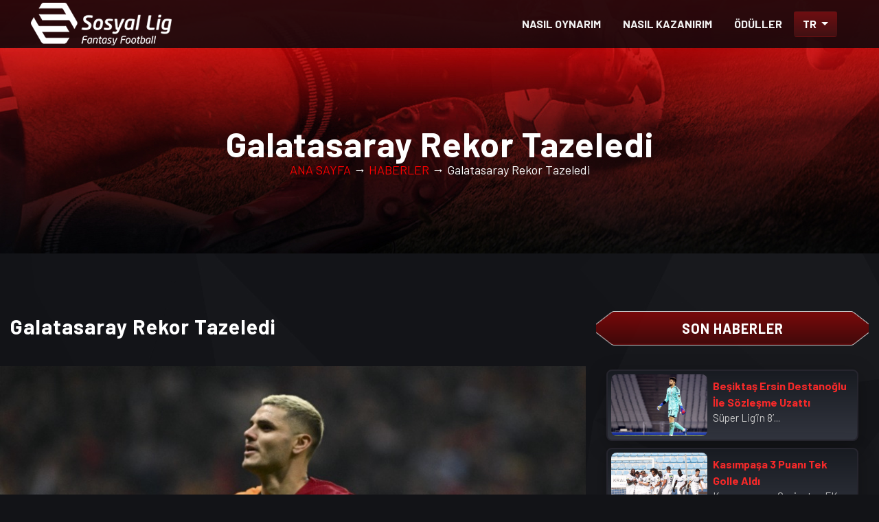

--- FILE ---
content_type: text/html; charset=UTF-8
request_url: https://www.sosyallig.com/haberler/galatasaray-rekor-tazeledi/981
body_size: 12116
content:

<!DOCTYPE html>
<html dir="ltr" lang="tr">
<head>
    
    
    <!-- Google Tag Manager -->
<script>(function(w,d,s,l,i){w[l]=w[l]||[];w[l].push({'gtm.start':
new Date().getTime(),event:'gtm.js'});var f=d.getElementsByTagName(s)[0],
j=d.createElement(s),dl=l!='dataLayer'?'&l='+l:'';j.async=true;j.src=
'https://www.googletagmanager.com/gtm.js?id='+i+dl;f.parentNode.insertBefore(j,f);
})(window,document,'script','dataLayer','GTM-PQ2ZNS9');</script>
<!-- End Google Tag Manager -->


    
    
    <base href="https://www.sosyallig.com/" />

    <title>Galatasaray Rekor Tazeledi - Sosyal Lig</title><meta property="og:title" content="Galatasaray Rekor Tazeledi" /><meta name="description" content="Galatasaray Rekor Tazeledi haberi ile ilgili tüm detaylar ve gelimeler Sosyal Lig Haberler sayfamızda!"><meta property="og:description" content="Galatasaray Rekor Tazeledi haberi ile ilgili tüm detaylar ve gelişmeler Sosyal Lig Haberler sayfamzda!"/>


    <meta http-equiv="content-type" content="text/html; charset=utf-8" />
    <meta name="author" content="m4lty" />


    <meta property="og:type" content="website" />
    <meta property="og:site_name" content="Sosyal Lig"/>
    <meta property="og:url" content="https://www.sosyallig.com/haberler/galatasaray-rekor-tazeledi/981" />

    <meta property="og:image" content="https://www.sosyallig.com/public/uploads/ayarlar/69a8e46be26fd831efbaf2fe1f35ae0a.png"/>
    <meta name="twitter:card" content="summary" />
    <meta name="twitter:site" content="@sosyallig" />



    <link rel="canonical" href="https://www.sosyallig.com/haberler/galatasaray-rekor-tazeledi/981">

    <!-- Stylesheets düzenle connical---
    ============================================= -->
    <link rel="preconnect" href="https://fonts.googleapis.com">
    <link rel="preconnect" href="https://fonts.gstatic.com" crossorigin>
    <link href="https://fonts.googleapis.com/css2?family=Barlow:wght@100;200;300;400;500;600;700;800;900&display=swap" rel="stylesheet">




    <link rel="stylesheet" href="https://www.sosyallig.com/public/css/bootstrap.min.css" type="text/css" />
    <link rel="stylesheet" href="https://www.sosyallig.com/style.min.css" type="text/css" />
    <link rel="stylesheet" href="https://www.sosyallig.com/public/css/font-icons.min.css" type="text/css" />
    <link rel="stylesheet" href="https://www.sosyallig.com/public/css/animate.min.css" type="text/css" />

<style>
   @font-face{font-family:swiper-icons;src:url('data:application/font-woff;charset=utf-8;base64, [base64]//wADZ2x5ZgAAAywAAADMAAAD2MHtryVoZWFkAAABbAAAADAAAAA2E2+eoWhoZWEAAAGcAAAAHwAAACQC9gDzaG10eAAAAigAAAAZAAAArgJkABFsb2NhAAAC0AAAAFoAAABaFQAUGG1heHAAAAG8AAAAHwAAACAAcABAbmFtZQAAA/gAAAE5AAACXvFdBwlwb3N0AAAFNAAAAGIAAACE5s74hXjaY2BkYGAAYpf5Hu/j+W2+MnAzMYDAzaX6QjD6/4//Bxj5GA8AuRwMYGkAPywL13jaY2BkYGA88P8Agx4j+/8fQDYfA1AEBWgDAIB2BOoAeNpjYGRgYNBh4GdgYgABEMnIABJzYNADCQAACWgAsQB42mNgYfzCOIGBlYGB0YcxjYGBwR1Kf2WQZGhhYGBiYGVmgAFGBiQQkOaawtDAoMBQxXjg/wEGPcYDDA4wNUA2CCgwsAAAO4EL6gAAeNpj2M0gyAACqxgGNWBkZ2D4/wMA+xkDdgAAAHjaY2BgYGaAYBkGRgYQiAHyGMF8FgYHIM3DwMHABGQrMOgyWDLEM1T9/w8UBfEMgLzE////P/5//f/V/xv+r4eaAAeMbAxwIUYmIMHEgKYAYjUcsDAwsLKxc3BycfPw8jEQA/[base64]/uznmfPFBNODM2K7MTQ45YEAZqGP81AmGGcF3iPqOop0r1SPTaTbVkfUe4HXj97wYE+yNwWYxwWu4v1ugWHgo3S1XdZEVqWM7ET0cfnLGxWfkgR42o2PvWrDMBSFj/IHLaF0zKjRgdiVMwScNRAoWUoH78Y2icB/yIY09An6AH2Bdu/UB+yxopYshQiEvnvu0dURgDt8QeC8PDw7Fpji3fEA4z/PEJ6YOB5hKh4dj3EvXhxPqH/SKUY3rJ7srZ4FZnh1PMAtPhwP6fl2PMJMPDgeQ4rY8YT6Gzao0eAEA409DuggmTnFnOcSCiEiLMgxCiTI6Cq5DZUd3Qmp10vO0LaLTd2cjN4fOumlc7lUYbSQcZFkutRG7g6JKZKy0RmdLY680CDnEJ+UMkpFFe1RN7nxdVpXrC4aTtnaurOnYercZg2YVmLN/d/gczfEimrE/fs/bOuq29Zmn8tloORaXgZgGa78yO9/cnXm2BpaGvq25Dv9S4E9+5SIc9PqupJKhYFSSl47+Qcr1mYNAAAAeNptw0cKwkAAAMDZJA8Q7OUJvkLsPfZ6zFVERPy8qHh2YER+3i/BP83vIBLLySsoKimrqKqpa2hp6+jq6RsYGhmbmJqZSy0sraxtbO3sHRydnEMU4uR6yx7JJXveP7WrDycAAAAAAAH//wACeNpjYGRgYOABYhkgZgJCZgZNBkYGLQZtIJsFLMYAAAw3ALgAeNolizEKgDAQBCchRbC2sFER0YD6qVQiBCv/H9ezGI6Z5XBAw8CBK/m5iQQVauVbXLnOrMZv2oLdKFa8Pjuru2hJzGabmOSLzNMzvutpB3N42mNgZGBg4GKQYzBhYMxJLMlj4GBgAYow/P/PAJJhLM6sSoWKfWCAAwDAjgbRAAB42mNgYGBkAIIbCZo5IPrmUn0hGA0AO8EFTQAA') format('woff');font-weight:400;font-style:normal}:root{--swiper-theme-color:#007aff}.swiper-container{margin-left:auto;margin-right:auto;position:relative;overflow:hidden;list-style:none;padding:0;z-index:1}.swiper-container-vertical>.swiper-wrapper{flex-direction:column}.swiper-wrapper{position:relative;width:100%;height:100%;z-index:1;display:flex;transition-property:transform;box-sizing:content-box}.swiper-container-android .swiper-slide,.swiper-wrapper{transform:translate3d(0px,0,0)}.swiper-container-multirow>.swiper-wrapper{flex-wrap:wrap}.swiper-container-multirow-column>.swiper-wrapper{flex-wrap:wrap;flex-direction:column}.swiper-container-free-mode>.swiper-wrapper{transition-timing-function:ease-out;margin:0 auto}.swiper-slide{flex-shrink:0;width:100%;height:100%;position:relative;transition-property:transform}.swiper-slide-invisible-blank{visibility:hidden}.swiper-container-autoheight,.swiper-container-autoheight .swiper-slide{height:auto}.swiper-container-autoheight .swiper-wrapper{align-items:flex-start;transition-property:transform,height}.swiper-container-3d{perspective:1200px}.swiper-container-3d .swiper-cube-shadow,.swiper-container-3d .swiper-slide,.swiper-container-3d .swiper-slide-shadow-bottom,.swiper-container-3d .swiper-slide-shadow-left,.swiper-container-3d .swiper-slide-shadow-right,.swiper-container-3d .swiper-slide-shadow-top,.swiper-container-3d .swiper-wrapper{transform-style:preserve-3d}.swiper-container-3d .swiper-slide-shadow-bottom,.swiper-container-3d .swiper-slide-shadow-left,.swiper-container-3d .swiper-slide-shadow-right,.swiper-container-3d .swiper-slide-shadow-top{position:absolute;left:0;top:0;width:100%;height:100%;pointer-events:none;z-index:10}.swiper-container-3d .swiper-slide-shadow-left{background-image:linear-gradient(to left,rgba(0,0,0,.5),rgba(0,0,0,0))}.swiper-container-3d .swiper-slide-shadow-right{background-image:linear-gradient(to right,rgba(0,0,0,.5),rgba(0,0,0,0))}.swiper-container-3d .swiper-slide-shadow-top{background-image:linear-gradient(to top,rgba(0,0,0,.5),rgba(0,0,0,0))}.swiper-container-3d .swiper-slide-shadow-bottom{background-image:linear-gradient(to bottom,rgba(0,0,0,.5),rgba(0,0,0,0))}.swiper-container-css-mode>.swiper-wrapper{overflow:auto;scrollbar-width:none;-ms-overflow-style:none}.swiper-container-css-mode>.swiper-wrapper::-webkit-scrollbar{display:none}.swiper-container-css-mode>.swiper-wrapper>.swiper-slide{scroll-snap-align:start start}.swiper-container-horizontal.swiper-container-css-mode>.swiper-wrapper{scroll-snap-type:x mandatory}.swiper-container-vertical.swiper-container-css-mode>.swiper-wrapper{scroll-snap-type:y mandatory}:root{--swiper-navigation-size:44px}.swiper-button-next,.swiper-button-prev{position:absolute;top:50%;width:calc(var(--swiper-navigation-size)/ 44 * 27);height:var(--swiper-navigation-size);margin-top:calc(-1 * var(--swiper-navigation-size)/ 2);z-index:10;cursor:pointer;display:flex;align-items:center;justify-content:center;color:var(--swiper-navigation-color,var(--swiper-theme-color))}.swiper-button-next.swiper-button-disabled,.swiper-button-prev.swiper-button-disabled{opacity:.35;cursor:auto;pointer-events:none}.swiper-button-next:after,.swiper-button-prev:after{font-family:swiper-icons;font-size:var(--swiper-navigation-size);text-transform:none!important;letter-spacing:0;text-transform:none;font-variant:initial;line-height:1}.swiper-button-prev,.swiper-container-rtl .swiper-button-next{left:10px;right:auto}.swiper-button-prev:after,.swiper-container-rtl .swiper-button-next:after{content:'prev'}.swiper-button-next,.swiper-container-rtl .swiper-button-prev{right:10px;left:auto}.swiper-button-next:after,.swiper-container-rtl .swiper-button-prev:after{content:'next'}.swiper-button-next.swiper-button-white,.swiper-button-prev.swiper-button-white{--swiper-navigation-color:#ffffff}.swiper-button-next.swiper-button-black,.swiper-button-prev.swiper-button-black{--swiper-navigation-color:#000000}.swiper-button-lock{display:none}.swiper-pagination{position:absolute;text-align:center;transition:.3s opacity;transform:translate3d(0,0,0);z-index:10}.swiper-pagination.swiper-pagination-hidden{opacity:0}.swiper-container-horizontal>.swiper-pagination-bullets,.swiper-pagination-custom,.swiper-pagination-fraction{bottom:10px;left:0;width:100%}.swiper-pagination-bullets-dynamic{overflow:hidden;font-size:0}.swiper-pagination-bullets-dynamic .swiper-pagination-bullet{transform:scale(.33);position:relative}.swiper-pagination-bullets-dynamic .swiper-pagination-bullet-active{transform:scale(1)}.swiper-pagination-bullets-dynamic .swiper-pagination-bullet-active-main{transform:scale(1)}.swiper-pagination-bullets-dynamic .swiper-pagination-bullet-active-prev{transform:scale(.66)}.swiper-pagination-bullets-dynamic .swiper-pagination-bullet-active-prev-prev{transform:scale(.33)}.swiper-pagination-bullets-dynamic .swiper-pagination-bullet-active-next{transform:scale(.66)}.swiper-pagination-bullets-dynamic .swiper-pagination-bullet-active-next-next{transform:scale(.33)}.swiper-pagination-bullet{width:8px;height:8px;display:inline-block;border-radius:100%;background:#000;opacity:.2}button.swiper-pagination-bullet{border:none;margin:0;padding:0;box-shadow:none;-webkit-appearance:none;-moz-appearance:none;appearance:none}.swiper-pagination-clickable .swiper-pagination-bullet{cursor:pointer}.swiper-pagination-bullet-active{opacity:1;background:var(--swiper-pagination-color,var(--swiper-theme-color))}.swiper-container-vertical>.swiper-pagination-bullets{right:10px;top:50%;transform:translate3d(0px,-50%,0)}.swiper-container-vertical>.swiper-pagination-bullets .swiper-pagination-bullet{margin:6px 0;display:block}.swiper-container-vertical>.swiper-pagination-bullets.swiper-pagination-bullets-dynamic{top:50%;transform:translateY(-50%);width:8px}.swiper-container-vertical>.swiper-pagination-bullets.swiper-pagination-bullets-dynamic .swiper-pagination-bullet{display:inline-block;transition:.2s transform,.2s top}.swiper-container-horizontal>.swiper-pagination-bullets .swiper-pagination-bullet{margin:0 4px}.swiper-container-horizontal>.swiper-pagination-bullets.swiper-pagination-bullets-dynamic{left:50%;transform:translateX(-50%);white-space:nowrap}.swiper-container-horizontal>.swiper-pagination-bullets.swiper-pagination-bullets-dynamic .swiper-pagination-bullet{transition:.2s transform,.2s left}.swiper-container-horizontal.swiper-container-rtl>.swiper-pagination-bullets-dynamic .swiper-pagination-bullet{transition:.2s transform,.2s right}.swiper-pagination-progressbar{background:rgba(0,0,0,.25);position:absolute}.swiper-pagination-progressbar .swiper-pagination-progressbar-fill{background:var(--swiper-pagination-color,var(--swiper-theme-color));position:absolute;left:0;top:0;width:100%;height:100%;transform:scale(0);transform-origin:left top}.swiper-container-rtl .swiper-pagination-progressbar .swiper-pagination-progressbar-fill{transform-origin:right top}.swiper-container-horizontal>.swiper-pagination-progressbar,.swiper-container-vertical>.swiper-pagination-progressbar.swiper-pagination-progressbar-opposite{width:100%;height:4px;left:0;top:0}.swiper-container-horizontal>.swiper-pagination-progressbar.swiper-pagination-progressbar-opposite,.swiper-container-vertical>.swiper-pagination-progressbar{width:4px;height:100%;left:0;top:0}.swiper-pagination-white{--swiper-pagination-color:#ffffff}.swiper-pagination-black{--swiper-pagination-color:#000000}.swiper-pagination-lock{display:none}.swiper-scrollbar{border-radius:10px;position:relative;-ms-touch-action:none;background:rgba(0,0,0,.1)}.swiper-container-horizontal>.swiper-scrollbar{position:absolute;left:1%;bottom:3px;z-index:50;height:5px;width:98%}.swiper-container-vertical>.swiper-scrollbar{position:absolute;right:3px;top:1%;z-index:50;width:5px;height:98%}.swiper-scrollbar-drag{height:100%;width:100%;position:relative;background:rgba(0,0,0,.5);border-radius:10px;left:0;top:0}.swiper-scrollbar-cursor-drag{cursor:move}.swiper-scrollbar-lock{display:none}.swiper-zoom-container{width:100%;height:100%;display:flex;justify-content:center;align-items:center;text-align:center}.swiper-zoom-container>canvas,.swiper-zoom-container>img,.swiper-zoom-container>svg{max-width:100%;max-height:100%;object-fit:contain}.swiper-slide-zoomed{cursor:move}.swiper-lazy-preloader{width:42px;height:42px;position:absolute;left:50%;top:50%;margin-left:-21px;margin-top:-21px;z-index:10;transform-origin:50%;animation:swiper-preloader-spin 1s infinite linear;box-sizing:border-box;border:4px solid var(--swiper-preloader-color,var(--swiper-theme-color));border-radius:50%;border-top-color:transparent}.swiper-lazy-preloader-white{--swiper-preloader-color:#fff}.swiper-lazy-preloader-black{--swiper-preloader-color:#000}@keyframes swiper-preloader-spin{100%{transform:rotate(360deg)}}.swiper-container .swiper-notification{position:absolute;left:0;top:0;pointer-events:none;opacity:0;z-index:-1000}.swiper-container-fade.swiper-container-free-mode .swiper-slide{transition-timing-function:ease-out}.swiper-container-fade .swiper-slide{pointer-events:none;transition-property:opacity}.swiper-container-fade .swiper-slide .swiper-slide{pointer-events:none}.swiper-container-fade .swiper-slide-active,.swiper-container-fade .swiper-slide-active .swiper-slide-active{pointer-events:auto}.swiper-container-cube{overflow:visible}.swiper-container-cube .swiper-slide{pointer-events:none;-webkit-backface-visibility:hidden;backface-visibility:hidden;z-index:1;visibility:hidden;transform-origin:0 0;width:100%;height:100%}.swiper-container-cube .swiper-slide .swiper-slide{pointer-events:none}.swiper-container-cube.swiper-container-rtl .swiper-slide{transform-origin:100% 0}.swiper-container-cube .swiper-slide-active,.swiper-container-cube .swiper-slide-active .swiper-slide-active{pointer-events:auto}.swiper-container-cube .swiper-slide-active,.swiper-container-cube .swiper-slide-next,.swiper-container-cube .swiper-slide-next+.swiper-slide,.swiper-container-cube .swiper-slide-prev{pointer-events:auto;visibility:visible}.swiper-container-cube .swiper-slide-shadow-bottom,.swiper-container-cube .swiper-slide-shadow-left,.swiper-container-cube .swiper-slide-shadow-right,.swiper-container-cube .swiper-slide-shadow-top{z-index:0;-webkit-backface-visibility:hidden;backface-visibility:hidden}.swiper-container-cube .swiper-cube-shadow{position:absolute;left:0;bottom:0px;width:100%;height:100%;background:#000;opacity:.6;-webkit-filter:blur(50px);filter:blur(50px);z-index:0}.swiper-container-flip{overflow:visible}.swiper-container-flip .swiper-slide{pointer-events:none;-webkit-backface-visibility:hidden;backface-visibility:hidden;z-index:1}.swiper-container-flip .swiper-slide .swiper-slide{pointer-events:none}.swiper-container-flip .swiper-slide-active,.swiper-container-flip .swiper-slide-active .swiper-slide-active{pointer-events:auto}.swiper-container-flip .swiper-slide-shadow-bottom,.swiper-container-flip .swiper-slide-shadow-left,.swiper-container-flip .swiper-slide-shadow-right,.swiper-container-flip .swiper-slide-shadow-top{z-index:0;-webkit-backface-visibility:hidden;backface-visibility:hidden}
</style>



    <script src="https://www.sosyallig.com/public/js/sweetalert/sweetalert.min.js"></script>

    <meta name="viewport" content="width=device-width, initial-scale=1" />

    <link rel="icon" type="image/x-icon" href="https://www.sosyallig.com/public/uploads/ayarlar/2c3d6f04818c0e4699787e5173573552.ico">








    <!-- Document Title
    ============================================= -->

</head>
<style>
    .mobile-div {
            background-color: #000;
            justify-content: center;
            align-items: center;
            padding: 20px;
            position: relative;
            display: none; /* Başlangıçta kapalı olacak */
        }

        /* Kapat butonu stili */
        .close-btn {
            position: absolute;
            top: 10px;
            right: 10px;
            font-siz: 12px;
            color: white;
            border-radius: 20px;
            padding: 5px 10px;
            cursor: pointer;
        }
        .middle-section {
            flex: 1;
            padding-left: 20px;
        }

        /* Buton stili */
        .navigate-btnasdf {
            background-color: white;
            color: red;
            border-radius:10px;
            padding: 10px 20px;
            cursor: pointer;
            display: block;
            text-align: center;
            font-weight: bold;
        }

        .navigate-btnasdf:hover {
            background-color: white;
            color: red;
            border-radius:10px;
        }
</style>
<body class="stretched">
    <!-- Google Tag Manager (noscript) -->
<noscript><iframe src="https://www.googletagmanager.com/ns.html?id=GTM-PQ2ZNS9"
height="0" width="0" style="display:none;visibility:hidden"></iframe></noscript>
<!-- End Google Tag Manager (noscript) -->

<div id="mobileDiv" class="mobile-div">
        <div class="left-section" style="margin-right: 0px;padding-right:0px; max-width:20%;"> 
            <img style="max-width:100%" src="https://play-lh.googleusercontent.com/-1kODV79mdMdlvNrW6jSiOrtRttvNvT0lSbJO87nmwDTe62yBNnmH0Mon2ynx4uH0i8C" alt="Görsel">
        </div>
    
        <!-- Orta kısım: Başlık ve buton -->
        <div class="middle-section" style="padding-left: 10px;">
            <p style="margin-bottom:0px">Sosyal Lig</p>
            
        </div>
    
        <!-- Sağ tarafta başka bir resim -->
        <div class="right-section" style="margin-right:30px;">
        
            <a href="https://play.google.com/store/apps/details?id=air.com.dogus.sosyallig&hl=tr&gl=TR" class="navigate-btnasdf">İNDİR!</a>
        </div>
        <div class="right-section">
        <a class="close-btn" onclick="closeDiv()">X</a>
            
        </div>
        
    </div>
<!-- Document Wrapper
============================================= -->
<div id="wrapper" class="clearfix">



    <!-- Header
    ============================================= -->
    <header id="header" class="full-header">
        <div id="header-wrap">
            <div class="container">
                <div class="header-row container">

                    <!-- Logo
                    ============================================= -->
                                            <div id="logo">
                           <a href="https://www.sosyallig.com/" class="standard-logo" data-dark-logo="https://www.sosyallig.com/public/uploads/ayarlar/logoyenimam.png" data-sticky-logo="https://www.sosyallig.com/public/uploads/ayarlar/logoyenimam.png" data-mobile-logo="https://www.sosyallig.com/public/uploads/ayarlar/logoyenimam.png">
                                    <img src="https://www.sosyallig.com/public/uploads/ayarlar/logoyenimam.png" loading="lazy" decoding="async" alt="Sosyal Lig Logo">
                                </a>
                            <a href="https://www.sosyallig.com/" class="retina-logo" data-dark-logo="https://www.sosyallig.com/public/uploads/ayarlar/logomobilmam.png" data-sticky-logo="https://www.sosyallig.com/public/uploads/ayarlar/logomobilmam.png" data-mobile-logo="https://www.sosyallig.com/public/uploads/ayarlar/logomobilmam.png">
                                    <img src="https://www.sosyallig.com/public/uploads/ayarlar/logomobilmam.png" decoding="async"  loading="lazy" style="height: 50px !important; padding: 5px 0;" alt="Sosyal Lig Logo">
                                </a>
                        </div>
                                        <!-- #logo end -->

                    <div id="primary-menu-trigger">
                        <svg class="svg-trigger" viewBox="0 0 100 100"><path d="m 30,33 h 40 c 3.722839,0 7.5,3.126468 7.5,8.578427 0,5.451959 -2.727029,8.421573 -7.5,8.421573 h -20"></path><path d="m 30,50 h 40"></path><path d="m 70,67 h -40 c 0,0 -7.5,-0.802118 -7.5,-8.365747 0,-7.563629 7.5,-8.634253 7.5,-8.634253 h 20"></path></svg>
                    </div>

                    <!-- Primary Navigation
                    ============================================= -->
                    <nav class="primary-menu">

                        <ul class="menu-container">
                            <li class="menu-item">
                                <a class="menu-link" href="https://www.sosyallig.com/nasil-oynarim" title="Sosyal Lig Nasl Oynanır?"><div>NASIL OYNARIM</div></a>
                            </li>
                            <li class="menu-item">
                                <a class="menu-link" href="https://www.sosyallig.com/nasil-kazanirim" title="Nasl Kazanrım - Sosyal Lig"><div>NASIL KAZANIRIM</div></a>
                            </li>
                            <li class="menu-item">
                                <a class="menu-link" href="https://www.sosyallig.com/oduller" title="Ödüller - Sosyal Lig"><div>ÖDÜLLER</div></a>
                            </li>
                                                 
                            <!--<li class="menu-item">
                                <a class="menu-link" href="https://www.sosyallig.com/haberler" title="Haberler - Sosyal Lig"><div>HABERLER</div></a>
                            </li>


                            <li class="menu-item">
                                <a class="menu-link" href="https://www.sosyallig.com/medya-merkezi" title="Medya Merkezi - Sosyal Lig"><div>MEDYA MERKEZİ</div></a>
                            </li>
                            <li class="menu-item">
                                <a class="menu-link" href="https://www.sosyallig.com/fourfourtwo-dergi" title="FourFourTwo Dergi - Sosyal Lig"><div>DERGİ</div></a>
                            </li>-->

             

                            <li class="menu-item">
                                <div class="btn-group">
                                                                        <button type="button" class="btn btn-SL dropdown-toggle" data-toggle="dropdown" aria-haspopup="true" aria-expanded="false" style="">
                                        TR                                    </button>
                                    <div class="dropdown-menu" style="">
                                        <form action="" method="post" style="margin-bottom: 0px;">
                                            <input type="hidden" name="dil" value="tr">
                                            <input type="submit" name="lang" value="TR" class="dropdown-item">
                                        </form>
                                        <form action="" method="post" style="margin-bottom: 0px;">
                                            <input type="hidden" name="dil" value="eng">
                                            <input type="submit" name="lang" value="ENG" class="dropdown-item">
                                        </form>
                                    

                                    </div>
                                </div>
                            </li>




                        </ul>

                    </nav><!-- #primary-menu end -->

                </div>
            </div>
        </div>
    </header><!-- #header end -->
    <script>
        // Ekran boyutuna göre div'i göster
        function checkScreenSize() {
            if (window.innerWidth <= 768) { // Mobil cihazlar için 768px altında
                document.getElementById("mobileDiv").style.display = "flex";
            }
        }

        // Div'i kapat
        function closeDiv() {
            document.getElementById("mobileDiv").style.display = "none";
        }

        // Sayfa yüklendiğinde ekran boyutunu kontrol et
        window.onload = checkScreenSize;
    </script>


<section id="page-title" class="page-title-center PageGnl" style="background-image: url('https://www.sosyallig.com/public/images/main/iletisim/Top_Banner.jpg');">

    <div class="container clearfix" >
        <h1 class="fadeInUp animated Title_Gnl"> Galatasaray Rekor Tazeledi </h1>
        <p><a href="https://www.sosyallig.com/" style="color: red;">ANA SAYFA</a> &#8594 <a href="https://www.sosyallig.com/haberler" style="color: red;">HABERLER</a> &#8594 Galatasaray Rekor Tazeledi</p>
    </div>

</section><!-- #page-title end -->



<!-- Content
    ============================================= -->
<section id="content" class="PageBg" style="background-image:url('https://www.sosyallig.com/public/images/Background2.jpg');">
    <div class="content-wrap">


        <div class="section my-0 MarTop80_2">
            <div class="container">

                <div class="row mt-4 col-mb-50">

                    <div class="col-lg-8">

                        <div class="heading-block border-bottom-0 center">
                            <h2 style="text-align: left;">Galatasaray Rekor Tazeledi</h2>
                        </div>
                        <div class="post-grid row grid-container gutter-30 has-init-isotope">

                            <img style="margin-bottom: 20px;" src="https://www.sosyallig.com/public/uploads/haberler/5dccf6618703c4087cdcb1494af499e9.jpg" decoding="async" loading="lazy" alt="Galatasaray Rekor Tazeledi">
                            <p>Spor Toto S&uuml;per Lig&rsquo;in 22.haftasında Galatasaray, Nef Stadyumu&rsquo;nda HangiKredi &Uuml;mraniyespor&rsquo;u ağırladı.</p>

<p>Saat 20.00&rsquo;da başlayan m&uuml;cadelede Galatasaray sahadan 3-2 &uuml;st&uuml;nl&uuml;kle ayrıldı.</p>

<p>Okan Buruk y&ouml;netimindeki sarı kırmızılılar, bu sezon &uuml;st &uuml;ste 14. galibiyetini alarak kul&uuml;p tarihindeki galibiyet serisi rekorunu geliştirdi. Galatasaray aynı zamanda S&uuml;per Lig&rsquo;de ilk kez arka arkaya 11. ma&ccedil;ta galip gelmeyi başardı.</p>

<p>Galatasaray&rsquo;a galibiyeti getiren golleri; 32.dakikada Abd&uuml;lkerim Bardak&ccedil;ı ile 60 ve 83.dakikalarda, biri penaltıdan olmak &uuml;zere Mauro Icardi kaydetti.</p>

<p>Konuk &Uuml;mraniyespor&rsquo;un gollerini ise 11.dakikada Umut Nayir ve 39.dakikada Oğuz G&uuml;rbulak attı.</p>

<p>M&uuml;cadelenin 77.dakikasında &Uuml;mraniyesporlu Durel Avounou, ikinci kez sarı kart g&ouml;rerek kırmızı kartla oyun dışında kaldı.</p>

<p>Bu galibiyetin ardından Galatasaray 51 puana y&uuml;kseldi ve liderliğini korudu. HangiKredi &Uuml;mraniyespor ise 14 puanda kaldı.</p>

<h2><strong>&ldquo;Hedefimiz Şampiyonluk&rdquo;</strong></h2>

<h2><strong><img alt="" src="https://www.sosyallig.com/public/uploads/habericerik/My project - 2023-02-01T231609.jpg" /></strong></h2>

<p>Galatasaray Teknik Direkt&ouml;r&uuml; Okan Buruk, galibiyetin ardından a&ccedil;ıklamalarda bulundu.</p>

<p>H&uuml;cumda iyi olmalarına rağmen &ccedil;ok savunmada hatalar yaptıklarını dile getiren Buruk, &ldquo;Rakip bizim yarı sahamızı ge&ccedil;tikten sonra geldiği her pozisyon net pozisyon oldu. Bunlar bizim hatalarımız. Rakibimize net pozisyonlar verdik. Oyuna baktığımızda m&uuml;kemmel ofansif rakamlara sahibiz ancak &ccedil;ok fazla hata yaptık. Bunun bedelini de &ouml;deyebilirdik, &ccedil;ok daha farklı bir skor &ccedil;ıkabilirdi.&rdquo; diye konuştu.</p>

<p>14 ma&ccedil;lık galibiyet serisi ve geliştirilen kul&uuml;p rekoru hakkında da konuşan tecr&uuml;beli &ccedil;alıştırıcı, &ldquo;Hedefimiz şampiyonluk. Bu yolda hep kazanmamız gerekiyor. Rekordan &ccedil;ok şampiyonluğa odaklanmış durumdayız ancak kazandık&ccedil;a da o rekorlar kırılıyor. &Ouml;ncelikle rekorun sahipleri oyuncularımız. Bu rekoru sadece biz değil t&uuml;m camia ve taraftarla beraber kırıyoruz. İnşallah arttırarak gider ve daha b&uuml;y&uuml;k rekorlar kırarız ama bizim i&ccedil;in en b&uuml;y&uuml;k rekor şampiyonluk.&rdquo; ifadelerini kullandı.</p>

<h2><strong>&ldquo;Sezonun En Şanssız Takımıyız&rdquo;</strong></h2>

<p><img alt="" src="https://www.sosyallig.com/public/uploads/habericerik/My project - 2023-02-01T231348.jpg" /></p>

<p>HangiKredi &Uuml;mraniyespor Teknik Direkt&ouml;r&uuml; Recep U&ccedil;ar, mağlubiyetin ardından konuştu.</p>

<p>Oynadıkları son ma&ccedil;ları son dakikalarda kaybettiklerini belirten U&ccedil;ar, &ldquo;&Ouml;ncelikle &ccedil;ok &uuml;zg&uuml;n&uuml;m son oynadığımız 5 ma&ccedil;ın 4 tanesini son dakikalarda kaybettik. Her ma&ccedil;ta ortaya bir oyun koymaya &ccedil;alıştık. Bizim adımıza iki defa kırılma noktası olan bir ma&ccedil; oldu. İlk yarıda bizim pozisyonlarımız daha netti. Belki sezonun en şanssız takımıyız, belki en şanssız teknik adamıyım.&rdquo; diye konuştu.</p>

<p>Oyuncularının iyi m&uuml;cadele ettiğinin altını &ccedil;izen tecr&uuml;beli teknik adam, &ldquo;Oyundan memnunum, oyuncularım yapmalarını istediğim her şeyi yaptılar ama maalesef kaybettik. Devam edeceğiz, karakterli bir oyun ortaya koyacağız. Galatasaray&rsquo;ı ve ma&ccedil;ı iyi y&ouml;neten hakem ekibini tebrik ediyorum.&rdquo; diyerek s&ouml;zlerini noktaladı.</p>

<h2><strong>Karşılaşmada Dikkat &Ccedil;eken Performanslar</strong></h2>

<p>Mauro Icardi, bu ma&ccedil;ta da Galatasaray&rsquo;ın h&uuml;cum hattındaki en &ouml;nemli silahı oldu ve takımının galibiyetine 2 golle katkı sağladı.</p>

<p>Ge&ccedil;en sezondan bu yana ligde en fazla gol&uuml; bulunan savunma oyuncusu olan Abd&uuml;lkerim Bardak&ccedil;ı, bu ma&ccedil;ta da topu ağlara g&ouml;ndermenin yanı sıra bir de asist yaptı.</p>

                        </div>

                    </div>

                    <div class="col-lg-4">

                        <div class="heading-block border-bottom-0 center">
                            <h4 class="Title1" style="background-image: url('https://www.sosyallig.com/public/images/Title_Bg.png');">SON HABERLER</h4>
                        </div>

                        
                        <div class="entry col-12 PadBot0">
                            <a href="https://www.sosyallig.com/haberler/besiktas-ersin-destanoglu-ile-sozlesme-uzatti/41" title="Beşiktaş Ersin Destanoğlu İle Sözleşme Uzattı">
                                <div class="Lig_Css_Hbr">
                                    <img src="https://www.sosyallig.com/public/uploads/haberler/b867424154b6cc01ae639a6959f0b90d.jpg" decoding="async" loading="lazy" alt="" style="height: 90px;width: 140px">
                                    <div>
                                        <h2>Beşiktaş Ersin Destanoğlu İle Sözleşme Uzattı</h2>
                                        <p>S&uuml;per Lig&rsquo;in 8&rsquo;...</p>
                                    </div>
                                </div>
                            </a>
                        </div>
                        
                        <div class="entry col-12 PadBot0">
                            <a href="https://www.sosyallig.com/haberler/kasimpasa-3-puani-tek-golle-aldi/43" title="Kasımpaşa 3 Puanı Tek Golle Aldı">
                                <div class="Lig_Css_Hbr">
                                    <img src="https://www.sosyallig.com/public/uploads/haberler/e6bd3253c22d64889829cc9e956859ec.jpg" decoding="async" loading="lazy" alt="" style="height: 90px;width: 140px">
                                    <div>
                                        <h2>Kasımpaşa 3 Puanı Tek Golle Aldı</h2>
                                        <p>Kasımpaşa ve Gaziantep FK, S&u...</p>
                                    </div>
                                </div>
                            </a>
                        </div>
                        
                        <div class="entry col-12 PadBot0">
                            <a href="https://www.sosyallig.com/haberler/basaksehir-81-de-galibiyeti-kurtardi/45" title="Başakşehir 81’de Galibiyeti Kurtardı">
                                <div class="Lig_Css_Hbr">
                                    <img src="https://www.sosyallig.com/public/uploads/haberler/21374da81dbcd29cc682461809a3f260.jpeg" decoding="async" loading="lazy" alt="" style="height: 90px;width: 140px">
                                    <div>
                                        <h2>Başakşehir 81’de Galibiyeti Kurtardı</h2>
                                        <p>Spor Toto S&uuml;per Lig&rsquo;i...</p>
                                    </div>
                                </div>
                            </a>
                        </div>
                        
                        <div class="entry col-12 PadBot0">
                            <a href="https://www.sosyallig.com/haberler/adana-demirspor-galatasaray-mac-onu-notlari/31" title="Adana Demirspor – Galatasaray Maç Önü Notları">
                                <div class="Lig_Css_Hbr">
                                    <img src="https://www.sosyallig.com/public/uploads/haberler/f737234de1514db7647b33aa52dafc53.jpg" decoding="async" loading="lazy" alt="" style="height: 90px;width: 140px">
                                    <div>
                                        <h2>Adana Demirspor – Galatasaray Maç Önü Notları</h2>
                                        <p>S&uuml;per Lig&rsquo;e verilen m...</p>
                                    </div>
                                </div>
                            </a>
                        </div>
                        
                        <div class="entry col-12 PadBot0">
                            <a href="https://www.sosyallig.com/haberler/mke-ankaragucu-medipol-basaksehir-mac-onu-notlari/33" title="MKE Ankaragücü – Medipol Başakşehir Maç Önü Notları">
                                <div class="Lig_Css_Hbr">
                                    <img src="https://www.sosyallig.com/public/uploads/haberler/52e601b359bd8a59bce4ea6175e0d2f7.jpg" decoding="async" loading="lazy" alt="" style="height: 90px;width: 140px">
                                    <div>
                                        <h2>MKE Ankaragücü – Medipol Başakşehir Maç Önü Notları</h2>
                                        <p>S&uuml;per Lig&rsquo;de geride k...</p>
                                    </div>
                                </div>
                            </a>
                        </div>
                        
                        <div class="entry col-12 PadBot0">
                            <a href="https://www.sosyallig.com/haberler/kasimpasa-gaziantep-fk-mac-onu-notlari/35" title="Kasımpaşa – Gaziantep FK Maç Önü Notları">
                                <div class="Lig_Css_Hbr">
                                    <img src="https://www.sosyallig.com/public/uploads/haberler/dd867eb51ec0c5ee24cb936362271bd2.jpg" decoding="async" loading="lazy" alt="" style="height: 90px;width: 140px">
                                    <div>
                                        <h2>Kasımpaşa – Gaziantep FK Maç Önü Notları</h2>
                                        <p>T&uuml;rkiye S&uuml;per Lig&rsqu...</p>
                                    </div>
                                </div>
                            </a>
                        </div>
                        
                    </div>

                </div>

            </div>
        </div>

    </div>
</section><!-- #content end -->

<!-- Footer
============================================= -->
<footer id="footer" class="dark MarTop100_2" style="background-image:url('https://www.sosyallig.com/public/images/main/Footer_Bg.jpg');">
    <div class="container">
        <script type="application/ld+json">
            {
                "@context": "http://schema.org/",
                "@type": "MobileApplication",
                "applicationCategory": "https://itunes.apple.com/tr/genre/id6004",
                "url":"https://apps.apple.com/tr/app/petrol-ofisi-sosyal-lig/id725481540",
                "name":"Petrol Ofisi Sosyal Lig",
                "potentialAction" : {
                    "@type": "ViewAction",
                    "target" : "https://apps.apple.com/tr/app/petrol-ofisi-sosyal-lig/id725481540"
                },
                "carrierRequirements":"Requires iOS 10.0 or later. Compatible with iPhone, iPad and iPod touch. Apple TV.",
                "fileSize":"57.8 MB",
                "screenshot": "https://is4-ssl.mzstatic.com/image/thumb/Purple124/v4/6f/7e/39/6f7e394b-de46-931c-1845-8fcf500bb77a/AppIcon-1x_U007emarketing-0-0-GLES2_U002c0-512MB-sRGB-0-0-0-85-220-0-0-0-8.png/460x0w.webp",
                "description":"Türkiye'nin en büyük fantezi futbol uygulaması Sosyal Lig ile birbirinden güzel ödüller, futbol heyecanıyla birlikte seni bekliyor. Hemen indir, kazanmaya başla!",
                "operatingSystem":"iOS",
                "aggregateRating": {
                    "@type": "AggregateRating",
                    "ratingValue": "4.1",
                    "bestRating": "5",
                    "ratingCount": "4000"
                },
                "offers" : {
                    "@type" : "Offer",
                    "url" : "https://apps.apple.com/tr/app/petrol-ofisi-sosyal-lig/id725481540",
                    "price": 0,
                    "priceCurrency" : "TL"
                }

            }
        </script>
        <script type="application/ld+json">
  {
    "@context": "http://schema.org/",
    "@type": "MobileApplication",
    "applicationCategory": "https://play.google.com/store/apps/category/GAME_SPORTS",
    "url":"https://play.google.com/store/apps/details?id=com.ssportplus.dice&hl=tr",
    "name":"Petrol Ofisi Sosyal Lig",
      "potentialAction" : {
    "@type": "ViewAction",
    "target" : "https://play.google.com/store/apps/details?id=air.com.dogus.sosyallig&hl=tr"
  },
    "carrierRequirements":"4.4 ve sonrası Android sürüm",
    "fileSize":"45 MB",
    "screenshot":"https://play-lh.googleusercontent.com/PF-PMNbALdDHyyLd_Uf-XCmK19l5jgTU39fSkmUyywko8t1F-wt8S2RkFIeIuhPqhuXn=s180-rw",
    "description":"Türkiye'nin en büyük fantezi futbol uygulaması Sosyal Lig ile birbirinden güzel ödüller, futbol heyecanıyla birlikte seni bekliyor. Hemen indir, kazanmaya başla!",
    "operatingSystem":"Android",
    "aggregateRating": {
    "@type": "AggregateRating",
    "ratingValue": "3.8",
    "bestRating": "5",
    "ratingCount": "15099"
  },
     "offers" : {
     "@type" : "Offer",
     "url" : "https://play.google.com/store/apps/details?id=air.com.dogus.sosyallig",
     "price": 0,
     "priceCurrency" : "TL"
  }
  }
</script>
        <!-- Footer Widgets
        ============================================= -->
        <div class="footer-widgets-wrap">

            <div class="col-lg-12">

                <div class="row col-mb-100">
                    <div class="col-md-4">

                        <div class="widget widget_links clearfix center">
                            <ul>
                                                                    <li><a href="https://www.sosyallig.com/iletisim"title="Sosyallig - Bize Ulaşın">Bize Ulaşın</a></li>
                                                                        <li><a href="https://www.sosyallig.com/sss"title="Sosyallig - Sık Sorulan Sorular">Sık Sorulan Sorular</a></li>
                                                                        <li><a href="https://www.sosyallig.com/duyurular"title="Sosyallig - Duyurular">Duyurular</a></li>
                                                                        <li><a href="http://petroliggames.com/"title="Sosyallig - Petrolig Games">Petrolig Games</a></li>
                                    

                            </ul>
                        </div>

                    </div>

                    <div class="col-md-4">

                        <div class="widget widget_links clearfix center">
                            <ul>
                                                                <li><a href="https://www.sosyallig.com/gizlilik-cerez" title="Sosyallig - Gizlilik ve Çerez Politikası">Gizlilik ve Çerez Politikası</a></li>
                                                                <li><a href="https://www.sosyallig.com/kullanim-kosullari" title="Sosyallig - Kullanım Koşulları">Kullanım Koşulları</a></li>
                                                                <li><a href="https://www.sosyallig.com/veri-saklama" title="Sosyallig - Veri Saklama ve İmha Politikası">Veri Saklama ve İmha Politikası</a></li>
                                
                            </ul>
                        </div>

                    </div>

                    <div class="col-md-4">

                        <div class="widget clearfix center">
                            <div class="posts-sm row col-mb-30" id="post-list-footer">
                                                                <div class="entry col-12">
                                   <a href="https://apps.apple.com/tr/app/sosyal-lig/id725481540" rel="nofollow noopener" target="_blank"> <img src="https://www.sosyallig.com/public/uploads/siteicerik/fc86e5134716107cea314703ea31b2c9.png"  decoding="async" loading="lazy" alt="Sosyallig App Store"></a>
                                </div>
                                                                <div class="entry col-12">
                                   <a href="https://play.google.com/store/apps/details?id=air.com.dogus.sosyallig&hl=tr&gl=TR" rel="nofollow noopener" target="_blank"> <img src="https://www.sosyallig.com/public/uploads/siteicerik/16473212a20b4911b9eb682e1dccf1c1.png"  decoding="async" loading="lazy" alt="Sosyallig Google Play Store"></a>
                                </div>
                                
                            </div>
                        </div>

                    </div>
                </div>

            </div>

        </div><!-- .footer-widgets-wrap end -->

    </div>

    <!-- Copyrights
    ============================================= -->
    <div id="copyrights">
        <div class="container">

            <div class="row col-mb-30">

                <div class="col-md-6 text-center text-md-left fs18">
                    Copyrights © 2022 Sosyal Lig | Fantasy Football<br>
                </div>

                <div class="col-md-6 text-center text-md-right">
                    <div class="d-flex justify-content-center justify-content-md-end">
                        <a href="https://www.facebook.com/Sosyallig/" rel="nofollow noopener" class="social-icon si-small si-borderless si-facebook">
                            <i class="icon-facebook"></i>
                            <i class="icon-facebook"></i>
                        </a>

                        <a href="https://twitter.com/sosyallig" rel="nofollow noopener" class="social-icon si-small si-borderless si-twitter">
                            <i class="icon-twitter"></i>
                            <i class="icon-twitter"></i>
                        </a>

                        <a href="https://www.instagram.com/sosyallig/" rel="nofollow noopener" class="social-icon si-small si-borderless si-instagram">
                            <i class="icon-instagram"></i>
                            <i class="icon-instagram"></i>
                        </a>

                        <a href="https://www.linkedin.com/company/petrolig/" rel="nofollow noopener" class="social-icon si-small si-borderless si-linkedin">
                            <i class="icon-linkedin"></i>
                            <i class="icon-linkedin"></i>
                        </a>

                        <a href="https://www.youtube.com/c/SosyalLigTV" rel="nofollow noopener" class="social-icon si-small si-borderless si-youtube">
                            <i class="icon-youtube"></i>
                            <i class="icon-youtube"></i>
                        </a>
                    </div>

                    <div class="clear"></div>
                </div>

            </div>

        </div>
    </div><!-- #copyrights end -->
</footer><!-- #footer end -->

</div><!-- #wrapper end -->

<!-- Go To Top
============================================= -->
<div id="gotoTop" class="icon-angle-up"></div>

<script type="application/ld+json">
    {
        "@context": "https://schema.org",
        "@type": "Organization",
        "url": "https://www.sosyallig.com/",
        "name": "Galatasaray Rekor Tazeledi",
        "description": "Sosyal Lig, size yepyeni bir futbol menajerlik oyunu deneyimi sunuyor! Kadronu kurmak, sıralamada yer almak ve birbirinden farklı ödülleri kazanmak için tıkla.",
        "logo":{
           "@type":"ImageObject",
            "url":"https://www.sosyallig.com/public/uploads/ayarlar/69a8e46be26fd831efbaf2fe1f35ae0a.png",
            "height":73,
            "width":400
            },
        "sameAs": [
            "https://www.facebook.com/Sosyallig/",
            "https://twitter.com/sosyallig",
            "https://www.instagram.com/sosyallig/",
            "https://www.linkedin.com/in/sosyal-lig-b25151155/?originalSubdomain=tr",
            "https://www.youtube.com/c/SosyalLigTV"
            ],
        "contactPoint": [
            {
                "@type": "ContactPoint",
                "telephone": "+90 216 275 30 00",
                "contactType": "customer service",
                "email": "info@sosyallig.com",
                "contactOption": "TollFree",
                "areaServed": "TR",
                "availableLanguage": [
                    "tr",
                    "en"
                    ]
                }
            ]
        }
    </script>

<!-- JavaScripts
============================================= -->
<script src="https://www.sosyallig.com/public/js/jquery.js"></script>
<script src="https://www.sosyallig.com/public/js/plugins.min.js"></script>

<!-- Footer Scripts
============================================= -->
<script src="https://www.sosyallig.com/public/js/functions.js"></script>

<!-- Slide Panel Scripts
=============================================<script src="https://www.sosyallig.com/script.js"></script> -->
<script src="https://www.sosyallig.com/public/js/main.js"></script>




</body>
</html>